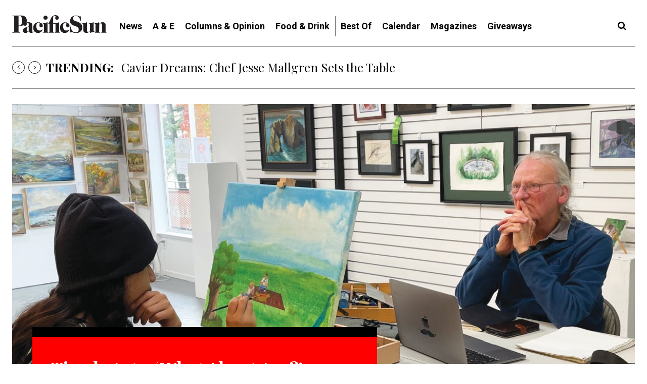

--- FILE ---
content_type: application/javascript
request_url: https://prism.app-us1.com/?a=67896802&u=https%3A%2F%2Fpacificsun.com%2F
body_size: 123
content:
window.visitorGlobalObject=window.visitorGlobalObject||window.prismGlobalObject;window.visitorGlobalObject.setVisitorId('3f2412d5-5f2d-48cf-a440-bb82711a4509', '67896802');window.visitorGlobalObject.setWhitelistedServices('tracking', '67896802');